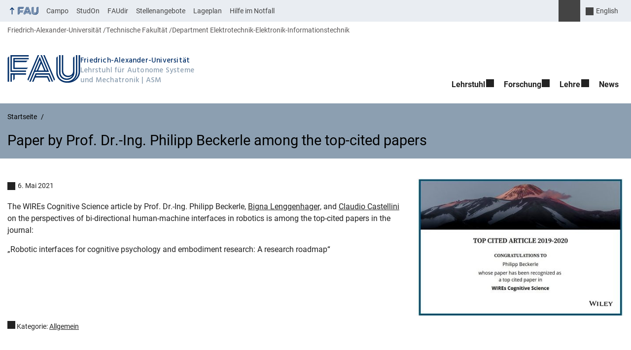

--- FILE ---
content_type: text/html; charset=UTF-8
request_url: https://www.asm.tf.fau.de/2021/05/06/paper-by-prof-dr-ing-philipp-beckerle-among-the-top-cited-papers/
body_size: 11056
content:
<!DOCTYPE html>
<html class="no-js" lang="de">
	<head>
		<meta charset="UTF-8">
		<meta name="viewport" content="width=device-width, initial-scale=1.0">
		<title>Paper by Prof. Dr.-Ing. Philipp Beckerle among the top-cited papers | Lehrstuhl für Autonome Systeme und Mechatronik</title>
			<style>img:is([sizes="auto" i], [sizes^="auto," i]) { contain-intrinsic-size: 3000px 1500px }</style>
			<meta name="google-site-verification" content="TFLSwg9JOhBIgH3LuaAJT0dhL9KSbplTUhzsQDjvnXo">
		<link rel="alternate" type="application/rss+xml" title="Lehrstuhl für Autonome Systeme und Mechatronik - RSS 2.0 Feed" href="https://www.asm.tf.fau.de/feed/">
		
		<!-- The SEO Framework von Sybre Waaijer -->
		<meta name="robots" content="max-snippet:-1,max-image-preview:large,max-video-preview:-1" />
		<link rel="canonical" href="https://www.asm.tf.fau.de/2021/05/06/paper-by-prof-dr-ing-philipp-beckerle-among-the-top-cited-papers/" />
		<meta name="description" content="The WIREs Cognitive Science article by Prof. Dr.-Ing. Philipp Beckerle, Bigna Lenggenhager, and Claudio Castellini on the perspectives of bi-directional human…" />
		<meta property="og:type" content="article" />
		<meta property="og:locale" content="de_DE" />
		<meta property="og:site_name" content="Lehrstuhl für Autonome Systeme und Mechatronik" />
		<meta property="og:title" content="Paper by Prof. Dr.-Ing. Philipp Beckerle among the top-cited papers" />
		<meta property="og:description" content="The WIREs Cognitive Science article by Prof. Dr.-Ing. Philipp Beckerle, Bigna Lenggenhager, and Claudio Castellini on the perspectives of bi-directional human-machine interfaces in robotics is among…" />
		<meta property="og:url" content="https://www.asm.tf.fau.de/2021/05/06/paper-by-prof-dr-ing-philipp-beckerle-among-the-top-cited-papers/" />
		<meta property="og:image" content="https://www.asm.tf.fau.de/files/2021/04/topcitedarticles.jpg" />
		<meta property="og:image:width" content="800" />
		<meta property="og:image:height" content="544" />
		<meta property="article:published_time" content="2021-05-06T07:30:02+00:00" />
		<meta property="article:modified_time" content="2021-06-28T11:30:35+00:00" />
		<meta name="twitter:card" content="summary_large_image" />
		<meta name="twitter:title" content="Paper by Prof. Dr.-Ing. Philipp Beckerle among the top-cited papers" />
		<meta name="twitter:description" content="The WIREs Cognitive Science article by Prof. Dr.-Ing. Philipp Beckerle, Bigna Lenggenhager, and Claudio Castellini on the perspectives of bi-directional human-machine interfaces in robotics is among…" />
		<meta name="twitter:image" content="https://www.asm.tf.fau.de/files/2021/04/topcitedarticles.jpg" />
		<script type="application/ld+json">{"@context":"https://schema.org","@graph":[{"@type":"WebSite","@id":"https://www.asm.tf.fau.de/#/schema/WebSite","url":"https://www.asm.tf.fau.de/","name":"Lehrstuhl für Autonome Systeme und Mechatronik","description":"Prof. Dr.-Ing. habil. Philipp Beckerle","inLanguage":"de","potentialAction":{"@type":"SearchAction","target":{"@type":"EntryPoint","urlTemplate":"https://www.asm.tf.fau.de/search/{search_term_string}/"},"query-input":"required name=search_term_string"},"publisher":{"@type":"Organization","@id":"https://www.asm.tf.fau.de/#/schema/Organization","name":"Lehrstuhl für Autonome Systeme und Mechatronik","url":"https://www.asm.tf.fau.de/","logo":{"@type":"ImageObject","url":"https://www.asm.tf.fau.de/files/2022/11/cropped-TechFak_Neu_800_x_800.jpg","contentUrl":"https://www.asm.tf.fau.de/files/2022/11/cropped-TechFak_Neu_800_x_800.jpg","width":512,"height":512,"contentSize":"24873"}}},{"@type":"WebPage","@id":"https://www.asm.tf.fau.de/2021/05/06/paper-by-prof-dr-ing-philipp-beckerle-among-the-top-cited-papers/","url":"https://www.asm.tf.fau.de/2021/05/06/paper-by-prof-dr-ing-philipp-beckerle-among-the-top-cited-papers/","name":"Paper by Prof. Dr.-Ing. Philipp Beckerle among the top-cited papers | Lehrstuhl für Autonome Systeme und Mechatronik","description":"The WIREs Cognitive Science article by Prof. Dr.-Ing. Philipp Beckerle, Bigna Lenggenhager, and Claudio Castellini on the perspectives of bi-directional human…","inLanguage":"de","isPartOf":{"@id":"https://www.asm.tf.fau.de/#/schema/WebSite"},"breadcrumb":{"@type":"BreadcrumbList","@id":"https://www.asm.tf.fau.de/#/schema/BreadcrumbList","itemListElement":[{"@type":"ListItem","position":1,"item":"https://www.asm.tf.fau.de/","name":"Lehrstuhl für Autonome Systeme und Mechatronik"},{"@type":"ListItem","position":2,"item":"https://www.asm.tf.fau.de/category/allgemein/","name":"Kategorie: Allgemein"},{"@type":"ListItem","position":3,"name":"Paper by Prof. Dr.-Ing. Philipp Beckerle among the top-cited papers"}]},"potentialAction":{"@type":"ReadAction","target":"https://www.asm.tf.fau.de/2021/05/06/paper-by-prof-dr-ing-philipp-beckerle-among-the-top-cited-papers/"},"datePublished":"2021-05-06T07:30:02+00:00","dateModified":"2021-06-28T11:30:35+00:00","author":{"@type":"Person","@id":"https://www.asm.tf.fau.de/#/schema/Person/414f474313121f271cad7b377c9d9c01","name":"Adna Bliek"}}]}</script>
		<!-- / The SEO Framework von Sybre Waaijer | 45.06ms meta | 27.67ms boot -->
		
		<link rel="alternate" type="application/rss+xml" title="Lehrstuhl für Autonome Systeme und Mechatronik &raquo; Feed" href="https://www.asm.tf.fau.de/feed/" />
		<link rel='stylesheet' id='rrze-univis-css' href='https://www.asm.tf.fau.de/wp-content/plugins/rrze-univis/css/rrze-univis.css?ver=6.8.3' media='all' />
		<link rel='stylesheet' id='fau-style-css' href='https://www.asm.tf.fau.de/wp-content/themes/FAU-Techfak/style.css?ver=2.6.36' media='all' />
		<link rel='stylesheet' id='fau-style-print-css' href='https://www.asm.tf.fau.de/wp-content/themes/FAU-Techfak/print.css?ver=2.6.36' media='print' />
		<link rel='stylesheet' id='rrze-legal-cookie-css' href='https://www.asm.tf.fau.de/wp-content/plugins/rrze-legal/build/banner.css?ver=2.8.9' media='all' />
		<script src="https://www.asm.tf.fau.de/wp-includes/js/jquery/jquery.min.js?ver=3.7.1" id="jquery-core-js"></script>
		<script src="https://www.asm.tf.fau.de/wp-includes/js/jquery/jquery-migrate.min.js?ver=3.4.1" id="jquery-migrate-js"></script>
		<script type="text/javascript" id="rrze-unvis-ajax-frontend-js-extra">
		/* <![CDATA[ */
		var univis_frontend_ajax = {"ajax_frontend_url":"https:\/\/www.asm.tf.fau.de\/wp-admin\/admin-ajax.php","ics_nonce":"82f5999f3b"};
		/* ]]> */
		</script>
		<script src="https://www.asm.tf.fau.de/wp-content/plugins/rrze-univis/src/js/rrze-univis-frontend.js" id="rrze-unvis-ajax-frontend-js"></script>
		        <style type="text/css">
		            #wpadminbar #wp-admin-bar-wp-logo>.ab-item .ab-icon:before,
		            #wpadminbar .quicklinks li .blavatar:before {
		                content: "\f319";
		                top: 2px;
		            }
		        </style>
		<link rel="dns-prefetch" href="http://www.asm.tf.fau.de" crossorigin>
		<link rel="dns-prefetch" href="https://fau.de" crossorigin>
		<link rel="dns-prefetch" href="https://tf.fau.de" crossorigin>
		<link rel="icon" href="https://www.asm.tf.fau.de/files/2022/11/cropped-TechFak_Neu_800_x_800-32x32.jpg" sizes="32x32" />
		<link rel="icon" href="https://www.asm.tf.fau.de/files/2022/11/cropped-TechFak_Neu_800_x_800-192x192.jpg" sizes="192x192" />
		<link rel="apple-touch-icon" href="https://www.asm.tf.fau.de/files/2022/11/cropped-TechFak_Neu_800_x_800-180x180.jpg" />
		<meta name="msapplication-TileImage" content="https://www.asm.tf.fau.de/files/2022/11/cropped-TechFak_Neu_800_x_800-270x270.jpg" />
		<link rel="icon" href="https://www.asm.tf.fau.de/files/2022/11/cropped-TechFak_Neu_800_x_800-150x150.jpg" sizes="64x64" />
		<link rel="icon" href="https://www.asm.tf.fau.de/files/2022/11/cropped-TechFak_Neu_800_x_800-150x150.jpg" sizes="120x120" />
	</head>
	<body id="top" class="wp-singular post-template-default single single-post postid-414 single-format-standard wp-embed-responsive wp-theme-FAU-Techfak de-DE-formal active-meta-widget faculty-tf fau-theme fauorg-fakultaet nologo slider-autoplay slider-fade blogroll-image-3-2 mainnav-forceclick mainnav-plainview blockeditor-disabled">		<div id="pagewrapper">
			<div id="headerwrapper">
				<nav id="skiplinks" aria-label="Sprunglinks">
					<ul class="jumplinks">
						<li><a href="#maintop" tabindex="0">Navigation überspringen</a></li>
						<li><a href="#nav" tabindex="0">Zur Navigation</a></li>
						<li><a href="#footer" tabindex="0">Zum Seitenende</a></li>
					</ul>
				</nav>
				<div id="meta">
                    <div class="header-container">
                        <div class="header-row" id="meta-menu">
                            <div class="meta-links-container">
                                <a href="#meta-menu" class="meta-links-trigger meta-links-trigger-open">
                                    <span class="meta-links-trigger-text">Organisationsmenü öffnen</span>
                                    <span class="meta-links-trigger-icon meta-links-trigger-icon-fau">
                                        <svg height="58" width="153" aria-labelledby="website-title" aria-hidden="true" role="img"><use xlink:href="#fau-logo-2021" class="faubaselogo"/></svg>                                    </span>
                                </a>
                                <a href="#top" class="meta-links-trigger meta-links-trigger-close">
                                    <span class="meta-links-trigger-text">Organisationsmenü schließen</span>
                                    <span class="meta-links-trigger-icon"></span>
                                </a>
                            </div>
                            <div class="meta-logo">
                                <div class="branding" itemscope itemtype="http://schema.org/Organization">
                                    <a itemprop="url" rel="home" class="generated" href="/"><span class="textlogo"><span class="baselogo"><svg height="58" width="153" aria-labelledby="website-title-meta" aria-hidden="true" role="img"><use xlink:href="#fau-logo-2021" class="faubaselogo"/></svg></span><span class="text"><span class="fau-title" aria-hidden="true">Friedrich-Alexander-Universität</span> <span id="website-title-meta" class="visible-title tf" itemprop="name">Lehrstuhl für Autonome Systeme und Mechatronik</span> <span class="website-shortcut tf">ASM</span></span></span></a>                                </div>
                            </div>
                        </div>
                        <nav class="meta-links"
                             aria-label="Navigation: Weitere Angebote">
                            <ul class="orgalist"><li class="fauhome"><a href="https://www.fau.de"><svg height="16" width="42" aria-labelledby="fau-logo-2021-title-3 fau-logo-2021-desc-3" role="img"><title id="fau-logo-2021-title-3">FAU</title><desc id="fau-logo-2021-desc-3">Zur zentralen FAU Website</desc><use xlink:href="#fau-logo-2021" class="fau"/></svg></a></li>
</ul>
    <nav class="orga-breadcrumb" aria-label="Organisationsnavigation"><ol class="breadcrumblist" itemscope itemtype="https://schema.org/BreadcrumbList"><li itemprop="itemListElement" itemscope itemtype="https://schema.org/ListItem"><a itemprop="item" href="https://www.fau.de"><span itemprop="name">Friedrich-Alexander-Universität</span></a><meta itemprop="position" content="1" /></li><li itemprop="itemListElement" itemscope itemtype="https://schema.org/ListItem"><a itemprop="item" href="https://www.tf.fau.de"><span itemprop="name">Technische Fakultät</span></a><meta itemprop="position" content="2" /></li><li itemprop="itemListElement" itemscope itemtype="https://schema.org/ListItem"><a itemprop="item" href="https://www.eei.tf.fau.de/"><span itemprop="name">Department Elektrotechnik-Elektronik-Informationstechnik</span></a><meta itemprop="position" content="3" /></li></ol></nav><div class="meta-search">
    <div itemscope itemtype="https://schema.org/WebSite">
        <meta itemprop="url" content="/">
        <form itemprop="potentialAction" itemscope itemtype="https://schema.org/SearchAction" id="search-header" role="search" aria-label="Search website" method="get" class="searchform" action="/">
            <label for="headsearchinput">Geben Sie hier den Suchbegriff ein, um in diesem Webauftritt zu suchen:</label>
            <meta itemprop="target" content="/?s={s}">
            <input itemprop="query-input" id="headsearchinput" type="text" value="" name="s" placeholder="Suchbegriff" required>
            <input type="hidden" name="post_type[]" value="page"><input type="hidden" name="post_type[]" value="post">            <div class="search-initiate-button"><span class="screen-reader-text">Suche öffnen</span></div>
            <input type="submit" enterkeyhint="search" value="Finden">
        </form>
    </div>
</div>

<div class="meta-widget rrze-multilang-widget"><div class="rrze-multilang">
<nav aria-label="Sprachwechsler">
<ul><li class="en-US en" lang="en"><a rel="alternate" hreflang="en-US" href="https://www.asm.tf.fau.de/">English</a></li></ul>
</nav>
</div>
</div><ul class="meta-nav menu"><li><a data-wpel-link="internal" href="https://campo.fau.de/">Campo</a></li>
<li><a data-wpel-link="internal" href="https://studon.fau.de/">StudOn</a></li>
<li><a data-wpel-link="internal" href="https://faudir.fau.de/">FAUdir</a></li>
<li><a data-wpel-link="internal" href="https://www.jobs.fau.de/">Stellenangebote</a></li>
<li><a data-wpel-link="internal" href="https://karte.fau.de/">Lageplan</a></li>
<li><a data-wpel-link="internal" href="https://www.fau.de/notfall/">Hilfe im Notfall</a></li>
</ul>
                        </nav>
                    </div>
                </div>
                
    <nav class="orga-breadcrumb" aria-label="Organisationsnavigation"><ol class="breadcrumblist" itemscope itemtype="https://schema.org/BreadcrumbList"><li itemprop="itemListElement" itemscope itemtype="https://schema.org/ListItem"><a itemprop="item" href="https://www.fau.de"><span itemprop="name">Friedrich-Alexander-Universität</span></a><meta itemprop="position" content="1" /></li><li itemprop="itemListElement" itemscope itemtype="https://schema.org/ListItem"><a itemprop="item" href="https://www.tf.fau.de"><span itemprop="name">Technische Fakultät</span></a><meta itemprop="position" content="2" /></li><li itemprop="itemListElement" itemscope itemtype="https://schema.org/ListItem"><a itemprop="item" href="https://www.eei.tf.fau.de/"><span itemprop="name">Department Elektrotechnik-Elektronik-Informationstechnik</span></a><meta itemprop="position" content="3" /></li></ol></nav>                <header id="header">
                    <div class="header-container">
                        <div class="header-row">
                            <div class="branding" id="logo" itemscope itemtype="http://schema.org/Organization">

                                <a itemprop="url" rel="home" class="generated" href="/"><span class="textlogo"><span class="baselogo"><svg height="58" width="153" aria-labelledby="website-title" aria-hidden="true" role="img"><use xlink:href="#fau-logo-2021" class="faubaselogo"/></svg></span><span class="text"><span class="fau-title" aria-hidden="true">Friedrich-Alexander-Universität</span> <span id="website-title" class="visible-title tf" itemprop="name">Lehrstuhl für Autonome Systeme und Mechatronik</span> <span class="website-shortcut tf">ASM</span></span></span></a>
                            </div>
                                                        <nav class="header-menu" id="nav" aria-label="Hauptnavigation">
                                <a href="#nav" id="mainnav-toggle"><span>Menu</span></a>
                                <a href="#top" id="mainnav-toggle-close"><span>Menu schließen</span></a>
                                <div id="nav-wrapper">
                                <ul class="nav"><li class="level1 has-sub"><a href="https://www.asm.tf.fau.de/institute/people/" class=" menu-item has-sub">Lehrstuhl</a><div class="nav-flyout"><div class="container"><div class="row"><div class="flyout-entries-full column-count-1"><ul class="sub-menu level2"><li class="has-sub"><a href="https://www.asm.tf.fau.de/institute/people/" class=" menu-item has-sub">Team</a><ul class="sub-menu level3"><li><a href="https://www.asm.tf.fau.de/institute/people/open-positions/" class=" menu-item">Stellenangebote</a></li></ul></li><li><a href="https://www.asm.tf.fau.de/institute/contact/" class=" menu-item">Kontakt</a></li></ul><a href="https://www.asm.tf.fau.de/institute/people/" class="button-portal">Portal Team</a></div></div></div></div></li><li class="level1 has-sub"><a href="https://www.asm.tf.fau.de/research/" class=" menu-item has-sub">Forschung</a><div class="nav-flyout"><div class="container"><div class="row"><div class="flyout-entries-full column-count-1"><ul class="sub-menu level2"><li><a href="https://www.asm.tf.fau.de/research/components-and-control/" class=" menu-item">Komponenten und Regelung</a></li><li><a href="https://www.asm.tf.fau.de/research/interfaces-and-interaction/" class=" menu-item">Schnittstellen und Interaktion</a></li><li><a href="https://www.asm.tf.fau.de/research/human-machine-centered-design-methods/" class=" menu-item">Mensch-Maschine-zentrierte Entwicklungsmethoden</a></li><li><a href="https://www.asm.tf.fau.de/en/startseite/research/biomac/" class=" menu-item">Biomechanical Motion Analysis and Creation</a></li></ul><a href="https://www.asm.tf.fau.de/research/" class="button-portal">Portal Forschung</a></div></div></div></div></li><li class="level1 has-sub"><a href="https://www.asm.tf.fau.de/teaching/" class=" menu-item has-sub">Lehre</a><div class="nav-flyout"><div class="container"><div class="row"><div class="flyout-entries-full column-count-1"><ul class="sub-menu level2"><li><a href="https://www.asm.tf.fau.de/teaching/summer-semester/" class=" menu-item">Sommersemester</a></li><li><a href="https://www.asm.tf.fau.de/teaching/winter-semester/" class=" menu-item">Wintersemester</a></li><li><a href="https://www.asm.tf.fau.de/teaching/student-projects/" class=" menu-item">Studentische Arbeiten und Projekte</a></li></ul><a href="https://www.asm.tf.fau.de/teaching/" class="button-portal">Portal Lehre</a></div></div></div></div></li><li class="level1"><a href="https://www.asm.tf.fau.de/startseite-2/news/" class=" menu-item current_page_parent">News</a></li></ul>                                </div>
                            </nav>
                                                </div>
                    </div>
                </header>
            </div>

    <section id="hero" class="hero-small">
        <div class="hero-container hero-content">
            <div class="hero-row">
                <nav aria-label="Breadcrumb" class="breadcrumbs"><ol class="breadcrumblist" itemscope itemtype="https://schema.org/BreadcrumbList"><li itemprop="itemListElement" itemscope itemtype="https://schema.org/ListItem"><a itemprop="item" href="https://www.asm.tf.fau.de/"><span itemprop="name">Startseite</span></a><meta itemprop="position" content="1" /></li><li itemprop="itemListElement" itemscope itemtype="https://schema.org/ListItem"><span class="active" aria-current="page" itemprop="name">Paper by Prof. Dr.-Ing. Philipp Beckerle among the top-cited papers</span><meta itemprop="position" content="2" /></li></ol></nav>			
            </div>
            <div class="hero-row" aria-hidden="true" role="presentation">
                <p class="presentationtitle" >Paper by Prof. Dr.-Ing. Philipp Beckerle among the top-cited papers</p>
            </div>
        </div>
    </section>
	<div id="content" class="herotype-default">
		<div class="content-container">
			<div class="post-row">
				<div class="entry-content post has-post-thumbnail de-DE-formal">
					<main>
                                                    <h1 id="maintop"  class="mobiletitle">Paper by Prof. Dr.-Ing. Philipp Beckerle among the top-cited papers</h1>
                                                         

						<article class="news-details">
							<div class="post-image"><figure><a class="lightbox" href="/files/2021/04/topcitedarticles.jpg"><img src="/files/2021/04/topcitedarticles-471x320.jpg" width="471" height="320" alt="Symbolbild zum Artikel. Der Link öffnet das Bild in einer großen Anzeige." srcset="https://www.asm.tf.fau.de/files/2021/04/topcitedarticles-471x320.jpg 471w, https://www.asm.tf.fau.de/files/2021/04/topcitedarticles-300x204.jpg 300w, https://www.asm.tf.fau.de/files/2021/04/topcitedarticles-768x522.jpg 768w, https://www.asm.tf.fau.de/files/2021/04/topcitedarticles-353x240.jpg 353w, https://www.asm.tf.fau.de/files/2021/04/topcitedarticles-691x470.jpg 691w, https://www.asm.tf.fau.de/files/2021/04/topcitedarticles.jpg 800w" sizes="(max-width: 471px) 100vw, 471px" loading="lazy"></a></figure></div><div class="post-meta"><span class="post-meta-date"> 6. Mai 2021</span></div>
<p><span class="break-words"><span dir="ltr">The WIREs Cognitive Science article by Prof. Dr.-Ing. Philipp Beckerle, <a href="https://www.linkedin.com/in/ACoAABCsn4YB2ExjQvIDC2Pp_A0PG-_f6GyxVRc" data-attribute-index="0" data-entity-hovercard-id="urn:li:fs_miniProfile:ACoAABCsn4YB2ExjQvIDC2Pp_A0PG-_f6GyxVRc" data-entity-type="MINI_PROFILE">Bigna Lenggenhager,</a> and <a href="https://www.linkedin.com/in/ACoAAAA-qX4B7vKKxjsjyYfEP0AWcs4OcLT9YDg" data-attribute-index="2" data-entity-hovercard-id="urn:li:fs_miniProfile:ACoAAAA-qX4B7vKKxjsjyYfEP0AWcs4OcLT9YDg" data-entity-type="MINI_PROFILE">Claudio Castellini</a> on the perspectives of bi-directional human-machine interfaces in robotics is among the top-cited papers in the journal:</span></span></p>
<p>&#8222;Robotic interfaces for cognitive psychology and embodiment research: A research roadmap&#8220;</p>
<p class="meta-footer">
<span class="post-meta-categories"> Kategorie: <a href="https://www.asm.tf.fau.de/category/allgemein/" aria-label="Beiträge aus der Kategorie Allgemein aufrufen">Allgemein</a></span> </p>


							

						</article>
					</main>
									</div>
							</div>
		</div>
	</div>


	<footer id="footer">
		<div class="container">
            

			<div class="footer-row">
				<div class="footer-logo fau">
					<svg height="55" width="144"><use xlink:href="#fau-logo-2021" class="fau-logo-footer"/></svg>				</div>
				<div class="footer-address">
					<address itemscope itemtype="http://schema.org/PostalAddress">
						<meta itemprop="name" content="Lehrstuhl für Autonome Systeme und Mechatronik Friedrich-Alexander-Universität Erlangen-Nürnberg">
						<span>Lehrstuhl für Autonome Systeme und Mechatronik<br>Friedrich-Alexander-Universität Erlangen-Nürnberg</span><br>
						<span itemprop="streetAddress">Paul-Gordan-Strasse 3/5</span><br>
						<span itemprop="postalCode">91052</span> <span itemprop="addressLocality">Erlangen</span><br>
						<span itemprop="addressCountry"></span>   
					</address>
			   	</div>
		    <div class="footer-meta">
			<nav aria-label="Kontakt, Impressum und Zusatzinformationen">
			    <ul class="menu" id="footer-nav"><li><a data-wpel-link="internal" href="/impressum/">Impressum</a></li>
<li><a data-wpel-link="internal" href="/datenschutz/">Datenschutz</a></li>
<li><a data-wpel-link="internal" href="/barrierefreiheit/">Barrierefreiheit</a></li>
</ul>
			</nav>
			<nav class="svg-socialmedia round hoverbg" aria-label="Social Media"><div itemscope itemtype="http://schema.org/Organization"><div itemprop="logo" itemscope itemtype="https://schema.org/ImageObject"><meta itemprop="url" content="https://www.asm.tf.fau.de/wp-content/themes/FAU-Techfak/img/logos/logo-tf.svg"><meta itemprop="width" content=""><meta itemprop="height" content=""></div><meta itemprop="name" content="Lehrstuhl für Autonome Systeme und Mechatronik"><meta itemprop="url" content="https://www.asm.tf.fau.de/"><ul><li class="social-facebook"><a data-wpel-link="internal" itemprop="sameAs" href="https://de-de.facebook.com/Uni.Erlangen.Nuernberg">Facebook</a></li><li class="social-iconbyurl"><a data-wpel-link="internal" itemprop="sameAs" href="https://www.asm.tf.fau.de/feed/">RSS Feed</a></li><li class="social-iconbyurl"><a data-wpel-link="internal" itemprop="sameAs" href="https://www.asm.tf.fau.de/feed/">RSS Feed</a></li><li class="social-twitter"><a data-wpel-link="internal" itemprop="sameAs" href="https://twitter.com/UniFAU">Twitter</a></li><li class="social-twitter"><a data-wpel-link="internal" itemprop="sameAs" href="https://twitter.com/UniFAU">Twitter</a></li><li class="social-xing"><a data-wpel-link="internal" itemprop="sameAs" href="https://www.xing.com/net/alumnifau">Xing</a></li><li class="social-xing"><a data-wpel-link="internal" itemprop="sameAs" href="https://www.xing.com/net/alumnifau">Xing</a></li><li class="social-facebook"><a data-wpel-link="internal" itemprop="sameAs" href="https://de-de.facebook.com/Uni.Erlangen.Nuernberg">Facebook</a></li></ul></div></nav>		    </div>
		</div>
	    </div>
	    <a href="#pagewrapper" class="top-link"><span class="arrow-up"></span><span class="screen-reader-text">Nach oben</span></a>
	</footer>
    </div> 
	<script type="speculationrules">
{"prefetch":[{"source":"document","where":{"and":[{"href_matches":"\/*"},{"not":{"href_matches":["\/wp-*.php","\/wp-admin\/*","\/files\/*","\/wp-content\/*","\/wp-content\/plugins\/*","\/wp-content\/themes\/FAU-Techfak\/*","\/*\\?(.+)"]}},{"not":{"selector_matches":"a[rel~=\"nofollow\"]"}},{"not":{"selector_matches":".no-prefetch, .no-prefetch a"}}]},"eagerness":"conservative"}]}
</script>

<svg class="fau-svg-definitions" version="1.1" xmlns="http://www.w3.org/2000/svg" xmlns:xlink="http://www.w3.org/1999/xlink">
	<symbol id="fau-logo-2021" viewBox="0 0 479 183"><g id="Logo" transform="matrix(1 0 0 1 0 -2)"><path d="M0 19.1 L9.3 9.8 L9.3 178.1 L0 178.1 Z M27.8 11.3 L139 11.3 L139 2 L18.5 2 L18.5 11.3 L18.5 113.3 L120.9 113.3 L120.9 104 L27.8 104 Z M134.9 85.4 L46.3 85.4 L46.3 48.3 L122 48.3 L131.3 39 L46.3 39 L46.3 29.7 L139 29.7 L139 20.4 L46.3 20.4 L37 20.4 L37 94.5 L125.6 94.5 Z M18.5 127.1 L18.5 178.1 L27.8 178.1 L27.8 131.8 L37.1 131.8 L37.1 170.4 L46.4 161.1 L46.4 131.8 L121 131.8 L121 122.5 L18.5 122.5 Z M469.8 2 L469.8 108.6 C469.8 133.4 458.7 154.7 432.9 171.1 L432.7 170.8 C449.7 157.3 460.5 140.1 460.5 117.7 L460.5 2 L451.2 2 L451.2 117.5 C451.2 150.8 424.2 175.7 391 175.7 C357.8 175.7 330.8 150.7 330.8 117.5 L330.8 9.8 L321.5 19.1 L321.5 117.8 C321.5 156.2 352.6 185 391 185 C391.9 185 400.3 185 400.3 185 C438.1 185 479.1 157.1 479.1 108.8 C479.1 108.8 479.1 2.1 479.1 2.1 L469.8 2.1 Z M391 166.5 C419.1 166.5 442 145.7 442 117.5 L442 117.5 L442 9.8 L432.7 19.1 L432.7 108.6 C432.7 126.5 418.2 138.7 400.3 138.7 C382.4 138.7 367.9 126.5 367.9 108.6 L367.9 2 L358.6 2 L358.6 108.6 C358.6 131.6 377.3 148 400.3 148 C409.7 148 421.2 143.3 428.9 135.2 L429.1 135.5 C421.8 149 408.4 157.3 391 157.3 C368.1 157.3 349.5 140.7 349.3 117.9 L349.3 117.9 L349.3 2 L340 2 L340 117.9 L340 117.9 C340.2 145.8 363 166.5 391 166.5 Z M185.1 122.5 L161.7 178.1 L171 178.1 L171 178.1 L171 178.1 L182.7 150.3 L261.2 150.3 L272.9 178.1 L282.2 178.1 L266.5 141 L186.5 141 L190.4 131.7 L271.8 131.7 L291.3 178 L300.6 178 L277.2 122.4 L185.1 122.4 Z M198.7 2 L130.6 163.6 L136.5 171.6 L208 2 Z M235.8 2 L307.2 171.6 L313.1 163.6 L245 2 Z M179.7 113.2 L152.3 178.1 L143 178.1 L212.6 13 L250.9 103.9 L260.2 103.9 L217.2 2 L226.5 2 L273.3 113.2 Z M221.9 57.1 L202.1 104 L241.6 104 Z M183.6 104 L192.9 104 L217.3 46.1 L212.7 35.1 Z"/></g></symbol>
</svg>
<!--googleoff: all-->
<div data-nosnippet><script id="RRZELegalBannerWrap" type="text/template"><div id="RRZELegalBanner" class="RRZELegal" role="dialog" aria-labelledby="BannerTextHeadline" aria-describedby="BannerTextDescription" aria-modal="true"> <div class="middle-center" style="display: none;"> <div class="_rrzelegal-box-wrap"> <div class="_rrzelegal-box _rrzelegal-box-advanced"> <div class="cookie-box"> <div class="container"> <div class="row"> <div class="col-12"> <div class="_rrzelegal-flex-center"> <span role="heading" aria-level="3" class="_rrzelegal-h3" id="BannerTextHeadline"> Datenschutzeinstellungen </span> </div> <p id="BannerTextDescription"> <p>Unsere Webseite verwendet Cookies und ähnliche Technologien.</p> <p>Einige Cookies sind für den Besuch dieser Webseite notwendig, also essenziell. Ohne diese Cookies wäre Ihr Endgerät ansonsten zum Beispiel nicht in der Lage, sich Ihre Datenschutzauswahl zu merken.</p> <p>Falls Sie zustimmen, verwenden wir Cookies und Daten auch, um Ihre Interaktionen mit unserer Webseite zu messen, oder um externe Medien (z.B. Videos) einzubinden.</p> <p>Sie können Ihre Einwilligung jederzeit unter <a href="https://www.asm.tf.fau.de/datenschutz/" tabindex="0">Datenschutzerklärung</a> einsehen und widerrufen. Auf der Seite finden Sie auch zusätzliche Informationen zu den verwendeten Cookies und Technologien.</p> </p> <fieldset> <legend class="sr-only">Datenschutzeinstellungen</legend> <ul> <li> <label class="_rrzelegal-checkbox"> Essenziell <input id="checkbox-essential" tabindex="0" type="checkbox" name="cookieGroup[]" value="essential" checked disabled data-rrzelegal-cookie-checkbox> <span class="_rrzelegal-checkbox-indicator"></span> </label> </li> <li> <label class="_rrzelegal-checkbox"> Statistiken <input id="checkbox-statistics" tabindex="0" type="checkbox" name="cookieGroup[]" value="statistics" data-rrzelegal-cookie-checkbox> <span class="_rrzelegal-checkbox-indicator"></span> </label> </li> <li> <label class="_rrzelegal-checkbox"> Externe Medien <input id="checkbox-external_media" tabindex="0" type="checkbox" name="cookieGroup[]" value="external_media" data-rrzelegal-cookie-checkbox> <span class="_rrzelegal-checkbox-indicator"></span> </label> </li> </ul> </fieldset> <p class="_rrzelegal-accept"> <a href="#" tabindex="0" role="button" class="_rrzelegal-btn _rrzelegal-btn-accept-all _rrzelegal-cursor" data-cookie-accept-all> Alle akzeptieren </a> </p> <p class="_rrzelegal-accept"> <a href="#" tabindex="0" role="button" id="BannerSaveButton" class="_rrzelegal-btn _rrzelegal-cursor" data-cookie-accept> Speichern </a> </p> <p class="_rrzelegal-refuse-btn"> <a class="_rrzelegal-btn" href="#" tabindex="0" role="button" data-cookie-refuse> Nur essentielle Cookies akzeptieren </a> </p> <p class="_rrzelegal-manage-btn"> <a href="#" tabindex="0" data-cookie-individual> Individuelle Einstellungen </a> </p> <p class="_rrzelegal-legal"> <a href="https://www.asm.tf.fau.de/impressum/" tabindex="0"> Impressum </a> <span class="_rrzelegal-separator"></span> <a href="https://www.asm.tf.fau.de/datenschutz/" tabindex="0"> Datenschutzerklärung </a> <span class="_rrzelegal-separator"></span> <a href="https://www.asm.tf.fau.de/barrierefreiheit/" tabindex="0"> Barrierefreiheit </a> </p> </div> </div> </div> </div> <div class="cookie-preference" aria-hidden="true" role="dialog" aria-describedby="CookiePrefDescription" aria-modal="true"> <div class="container not-visible"> <div class="row no-gutters"> <div class="col-12"> <div class="row no-gutters align-items-top"> <div class="col-12"> <div class="_rrzelegal-flex-center"> <span role="heading" aria-level="3" class="_rrzelegal-h3"> Datenschutzeinstellungen </span> </div> <p id="CookiePrefDescription"> <span class="_rrzelegal-paragraph _rrzelegal-text-description">Hier finden Sie eine Übersicht aller verwendeten Cookies. Sie können Ihre Einwilligung zu ganzen Kategorien geben oder sich weitere Informationen anzeigen lassen und bestimmte Cookies auswählen.</span> </p> <div class="row no-gutters align-items-center"> <div class="col-12 col-sm-10"> <p class="_rrzelegal-accept"> <a href="#" class="_rrzelegal-btn _rrzelegal-btn-accept-all _rrzelegal-cursor" tabindex="0" role="button" data-cookie-accept-all> Alle akzeptieren </a> <a href="#" id="CookiePrefSave" tabindex="0" role="button" class="_rrzelegal-btn _rrzelegal-cursor" data-cookie-accept> Speichern </a> <a href="#" class="_rrzelegal-btn _rrzelegal-refuse-btn _rrzelegal-cursor" tabindex="0" role="button" data-cookie-refuse> Nur essentielle Cookies akzeptieren </a> </p> </div> <div class="col-12 col-sm-2"> <p class="_rrzelegal-refuse"> <a href="#" class="_rrzelegal-cursor" tabindex="0" data-cookie-back> Zurück </a> </p> </div> </div> </div> </div> <div data-cookie-accordion> <fieldset> <legend class="sr-only">Datenschutzeinstellungen</legend> <div class="bcac-item"> <div class="d-flex flex-row"> <label class="w-75"> <span role="heading" aria-level="4" class="_rrzelegal-h4"> Essenziell (4) </span> </label> <div class="w-25 text-right"> </div> </div> <div class="d-block"> <p>Essenzielle Cookies ermöglichen grundlegende Funktionen und sind für die einwandfreie Funktion der Website erforderlich.</p> <p class="text-center"> <a href="#" class="_rrzelegal-cursor d-block" tabindex="0" data-cookie-accordion-target="essential"> <span data-cookie-accordion-status="show"> Cookie-Informationen anzeigen </span> <span data-cookie-accordion-status="hide" class="rrzelegal-hide"> Cookie-Informationen ausblenden </span> </a> </p> </div> <div class="rrzelegal-hide" data-cookie-accordion-parent="essential"> <table> <tr> <th>Name</th> <td> <label> Standard-Cookie </label> </td> </tr> <tr> <th>Anbieter</th> <td>Eigentümer dieser Website</td> </tr> <tr> <th>Zweck</th> <td>Speichert die Einstellungen der Besucher, die in der Consent-Banner ausgewählt wurden.</td> </tr> <tr> <th>Datenschutzerklärung</th> <td class="_rrzelegal-pp-url"> <a href="https://www.asm.tf.fau.de/datenschutz/" target="_blank" rel="nofollow noopener noreferrer"> https://www.asm.tf.fau.de/datenschutz/ </a> </td> </tr> <tr> <th>Hosts</th> <td>www.asm.tf.fau.de</td> </tr> <tr> <th>Cookie Name</th> <td>rrze-legal-consent</td> </tr> <tr> <th>Cookie Laufzeit</th> <td>1 Jahr</td> </tr> </table> <table> <tr> <th>Name</th> <td> <label> WordPress </label> </td> </tr> <tr> <th>Anbieter</th> <td>Keine Übermittlung an Drittanbieter</td> </tr> <tr> <th>Zweck</th> <td>Teste, ob ein Cookie gesetzt werden kann. Benutzersitzung speichern.</td> </tr> <tr> <th>Datenschutzerklärung</th> <td class="_rrzelegal-pp-url"> <a href="https://www.asm.tf.fau.de/datenschutz/" target="_blank" rel="nofollow noopener noreferrer"> https://www.asm.tf.fau.de/datenschutz/ </a> </td> </tr> <tr> <th>Hosts</th> <td>.www.asm.tf.fau.de</td> </tr> <tr> <th>Cookie Name</th> <td>wordpress_[*]</td> </tr> <tr> <th>Cookie Laufzeit</th> <td>Session</td> </tr> </table> <table> <tr> <th>Name</th> <td> <label> SimpleSAML </label> </td> </tr> <tr> <th>Anbieter</th> <td>Keine Übermittlung an Drittanbieter</td> </tr> <tr> <th>Zweck</th> <td>Dient zur Verwaltung des WebSSO-Sitzungsstatus.</td> </tr> <tr> <th>Datenschutzerklärung</th> <td class="_rrzelegal-pp-url"> <a href="https://www.asm.tf.fau.de/datenschutz/" target="_blank" rel="nofollow noopener noreferrer"> https://www.asm.tf.fau.de/datenschutz/ </a> </td> </tr> <tr> <th>Hosts</th> <td>www.asm.tf.fau.de</td> </tr> <tr> <th>Cookie Name</th> <td>SimpleSAMLSessionID,SimpleSAMLAuthToken</td> </tr> <tr> <th>Cookie Laufzeit</th> <td>Session</td> </tr> </table> <table> <tr> <th>Name</th> <td> <label> PHPSESSID </label> </td> </tr> <tr> <th>Anbieter</th> <td>Keine Übermittlung an Drittanbieter</td> </tr> <tr> <th>Zweck</th> <td>Bewahrt den Status der Benutzersitzung über Seitenanfragen hinweg.</td> </tr> <tr> <th>Datenschutzerklärung</th> <td class="_rrzelegal-pp-url"> <a href="https://www.asm.tf.fau.de/datenschutz/" target="_blank" rel="nofollow noopener noreferrer"> https://www.asm.tf.fau.de/datenschutz/ </a> </td> </tr> <tr> <th>Hosts</th> <td>www.asm.tf.fau.de</td> </tr> <tr> <th>Cookie Name</th> <td>PHPSESSID</td> </tr> <tr> <th>Cookie Laufzeit</th> <td>Session</td> </tr> </table> </div> </div> <div class="bcac-item"> <div class="d-flex flex-row"> <label class="w-75"> <span role="heading" aria-level="4" class="_rrzelegal-h4"> Statistiken (1) </span> </label> <div class="w-25 text-right"> <label class="_rrzelegal-btn-switch"> <span class="sr-only"> Statistiken </span> <input tabindex="0" id="rrzelegal-cookie-group-statistics" type="checkbox" name="cookieGroup[]" value="statistics" data-rrzelegal-cookie-switch> <span class="_rrzelegal-slider"></span> <span class="_rrzelegal-btn-switch-status" data-active="An" data-inactive="Aus"> </span> </label> </div> </div> <div class="d-block"> <p>Statistik-Cookies erfassen Informationen anonym. Diese Informationen helfen uns zu verstehen, wie unsere Besucher unsere Website nutzen.</p> <p class="text-center"> <a href="#" class="_rrzelegal-cursor d-block" tabindex="0" data-cookie-accordion-target="statistics"> <span data-cookie-accordion-status="show"> Cookie-Informationen anzeigen </span> <span data-cookie-accordion-status="hide" class="rrzelegal-hide"> Cookie-Informationen ausblenden </span> </a> </p> </div> <div class="rrzelegal-hide" data-cookie-accordion-parent="statistics"> <table> <tr> <th>Akzeptieren</th> <td> <label class="_rrzelegal-btn-switch _rrzelegal-btn-switch--textRight"> <span class="sr-only">Siteimprove Analytics</span> <input id="rrzelegal-cookie-siteimprove_analytics" tabindex="0" type="checkbox" data-cookie-group="statistics" name="cookies[statistics][]" value="siteimprove_analytics" data-rrzelegal-cookie-switch> <span class="_rrzelegal-slider"></span> <span class="_rrzelegal-btn-switch-status" data-active="An" data-inactive="Aus" aria-hidden="true"> </span> </label> </td> </tr> <tr> <th>Name</th> <td> <label> Siteimprove Analytics </label> </td> </tr> <tr> <th>Anbieter</th> <td>Rosenheimer Str. 143 C, 81671 München, Deutschland</td> </tr> <tr> <th>Zweck</th> <td>Wird verwendet, um die Nutzung der Website durch den Besucher zu erfassen.</td> </tr> <tr> <th>Datenschutzerklärung</th> <td class="_rrzelegal-pp-url"> <a href="https://www.siteimprove.com/privacy/privacy-policy/" target="_blank" rel="nofollow noopener noreferrer"> https://www.siteimprove.com/privacy/privacy-policy/ </a> </td> </tr> <tr> <th>Hosts</th> <td>siteimprove.com</td> </tr> <tr> <th>Cookie Name</th> <td>nmstat</td> </tr> <tr> <th>Cookie Laufzeit</th> <td>1000 Tage</td> </tr> </table> </div> </div> <div class="bcac-item"> <div class="d-flex flex-row"> <label class="w-75"> <span role="heading" aria-level="4" class="_rrzelegal-h4"> Externe Medien (6) </span> </label> <div class="w-25 text-right"> <label class="_rrzelegal-btn-switch"> <span class="sr-only"> Externe Medien </span> <input tabindex="0" id="rrzelegal-cookie-group-external_media" type="checkbox" name="cookieGroup[]" value="external_media" data-rrzelegal-cookie-switch> <span class="_rrzelegal-slider"></span> <span class="_rrzelegal-btn-switch-status" data-active="An" data-inactive="Aus"> </span> </label> </div> </div> <div class="d-block"> <p>Inhalte von Videoplattformen und Social-Media-Plattformen werden standardmäßig blockiert. Wenn Cookies von externen Medien akzeptiert werden, bedarf der Zugriff auf diese Inhalte keiner manuellen Einwilligung mehr.</p> <p class="text-center"> <a href="#" class="_rrzelegal-cursor d-block" tabindex="0" data-cookie-accordion-target="external_media"> <span data-cookie-accordion-status="show"> Cookie-Informationen anzeigen </span> <span data-cookie-accordion-status="hide" class="rrzelegal-hide"> Cookie-Informationen ausblenden </span> </a> </p> </div> <div class="rrzelegal-hide" data-cookie-accordion-parent="external_media"> <table> <tr> <th>Akzeptieren</th> <td> <label class="_rrzelegal-btn-switch _rrzelegal-btn-switch--textRight"> <span class="sr-only">Twitter</span> <input id="rrzelegal-cookie-twitter" tabindex="0" type="checkbox" data-cookie-group="external_media" name="cookies[external_media][]" value="twitter" data-rrzelegal-cookie-switch> <span class="_rrzelegal-slider"></span> <span class="_rrzelegal-btn-switch-status" data-active="An" data-inactive="Aus" aria-hidden="true"> </span> </label> </td> </tr> <tr> <th>Name</th> <td> <label> Twitter </label> </td> </tr> <tr> <th>Anbieter</th> <td>Twitter International Company, One Cumberland Place, Fenian Street, Dublin 2, D02 AX07, Irland</td> </tr> <tr> <th>Zweck</th> <td>Wird verwendet, um Twitter-Inhalte zu entsperren.</td> </tr> <tr> <th>Datenschutzerklärung</th> <td class="_rrzelegal-pp-url"> <a href="https://twitter.com/privacy" target="_blank" rel="nofollow noopener noreferrer"> https://twitter.com/privacy </a> </td> </tr> <tr> <th>Hosts</th> <td>twimg.com, twitter.com</td> </tr> <tr> <th>Cookie Name</th> <td>__widgetsettings, local_storage_support_test</td> </tr> <tr> <th>Cookie Laufzeit</th> <td>Unbegrenzt</td> </tr> </table> <table> <tr> <th>Akzeptieren</th> <td> <label class="_rrzelegal-btn-switch _rrzelegal-btn-switch--textRight"> <span class="sr-only">YouTube</span> <input id="rrzelegal-cookie-youtube" tabindex="0" type="checkbox" data-cookie-group="external_media" name="cookies[external_media][]" value="youtube" data-rrzelegal-cookie-switch> <span class="_rrzelegal-slider"></span> <span class="_rrzelegal-btn-switch-status" data-active="An" data-inactive="Aus" aria-hidden="true"> </span> </label> </td> </tr> <tr> <th>Name</th> <td> <label> YouTube </label> </td> </tr> <tr> <th>Anbieter</th> <td>Google Ireland Limited, Gordon House, Barrow Street, Dublin 4, Irland</td> </tr> <tr> <th>Zweck</th> <td>Wird verwendet, um Youtube-Inhalte zu entsperren.</td> </tr> <tr> <th>Datenschutzerklärung</th> <td class="_rrzelegal-pp-url"> <a href="https://policies.google.com/privacy?hl=en&#038;gl=en" target="_blank" rel="nofollow noopener noreferrer"> https://policies.google.com/privacy?hl=en&#038;gl=en </a> </td> </tr> <tr> <th>Hosts</th> <td>google.com, youtube.com, youtube-nocookie.com</td> </tr> <tr> <th>Cookie Name</th> <td>NID</td> </tr> <tr> <th>Cookie Laufzeit</th> <td>6 Monate</td> </tr> </table> <table> <tr> <th>Akzeptieren</th> <td> <label class="_rrzelegal-btn-switch _rrzelegal-btn-switch--textRight"> <span class="sr-only">Vimeo</span> <input id="rrzelegal-cookie-vimeo" tabindex="0" type="checkbox" data-cookie-group="external_media" name="cookies[external_media][]" value="vimeo" data-rrzelegal-cookie-switch> <span class="_rrzelegal-slider"></span> <span class="_rrzelegal-btn-switch-status" data-active="An" data-inactive="Aus" aria-hidden="true"> </span> </label> </td> </tr> <tr> <th>Name</th> <td> <label> Vimeo </label> </td> </tr> <tr> <th>Anbieter</th> <td>Vimeo Inc., 555 West 18th Street, New York, New York 10011, Vereinigte Staaten</td> </tr> <tr> <th>Zweck</th> <td>Wird verwendet, um Vimeo-Inhalte zu entsperren.</td> </tr> <tr> <th>Datenschutzerklärung</th> <td class="_rrzelegal-pp-url"> <a href="https://vimeo.com/privacy" target="_blank" rel="nofollow noopener noreferrer"> https://vimeo.com/privacy </a> </td> </tr> <tr> <th>Hosts</th> <td>player.vimeo.com</td> </tr> <tr> <th>Cookie Name</th> <td>vuid</td> </tr> <tr> <th>Cookie Laufzeit</th> <td>2 Jahre</td> </tr> </table> <table> <tr> <th>Akzeptieren</th> <td> <label class="_rrzelegal-btn-switch _rrzelegal-btn-switch--textRight"> <span class="sr-only">Slideshare</span> <input id="rrzelegal-cookie-slideshare" tabindex="0" type="checkbox" data-cookie-group="external_media" name="cookies[external_media][]" value="slideshare" data-rrzelegal-cookie-switch> <span class="_rrzelegal-slider"></span> <span class="_rrzelegal-btn-switch-status" data-active="An" data-inactive="Aus" aria-hidden="true"> </span> </label> </td> </tr> <tr> <th>Name</th> <td> <label> Slideshare </label> </td> </tr> <tr> <th>Anbieter</th> <td>Scribd, Inc., 460 Bryant St, 100, San Francisco, CA 94107-2594 Vereinigten Staten</td> </tr> <tr> <th>Zweck</th> <td>Wird verwendet, um Slideshare-Inhalte zu entsperren.</td> </tr> <tr> <th>Datenschutzerklärung</th> <td class="_rrzelegal-pp-url"> <a href="https://www.slideshare.net/privacy" target="_blank" rel="nofollow noopener noreferrer"> https://www.slideshare.net/privacy </a> </td> </tr> <tr> <th>Hosts</th> <td>www.slideshare.net</td> </tr> <tr> <th>Cookie Name</th> <td>__utma</td> </tr> <tr> <th>Cookie Laufzeit</th> <td>2 Jahre</td> </tr> </table> <table> <tr> <th>Akzeptieren</th> <td> <label class="_rrzelegal-btn-switch _rrzelegal-btn-switch--textRight"> <span class="sr-only">BR Mediathek</span> <input id="rrzelegal-cookie-brmediathek" tabindex="0" type="checkbox" data-cookie-group="external_media" name="cookies[external_media][]" value="brmediathek" data-rrzelegal-cookie-switch> <span class="_rrzelegal-slider"></span> <span class="_rrzelegal-btn-switch-status" data-active="An" data-inactive="Aus" aria-hidden="true"> </span> </label> </td> </tr> <tr> <th>Name</th> <td> <label> BR Mediathek </label> </td> </tr> <tr> <th>Anbieter</th> <td>Bayerischer Rundfunk, Rundfunkplatz 1, 80335 München, Deutschland</td> </tr> <tr> <th>Zweck</th> <td>Wird verwendet, um BR-Inhalte zu entsperren.</td> </tr> <tr> <th>Datenschutzerklärung</th> <td class="_rrzelegal-pp-url"> <a href="https://www.br.de/unternehmen/service/impressum/impressum-datenschutzerklaerung-unternehmen-v2-100.html" target="_blank" rel="nofollow noopener noreferrer"> https://www.br.de/unternehmen/service/impressum/impressum-datenschutzerklaerung-unternehmen-v2-100.html </a> </td> </tr> <tr> <th>Hosts</th> <td>www.br.de</td> </tr> <tr> <th>Cookie Name</th> <td>atid</td> </tr> <tr> <th>Cookie Laufzeit</th> <td>1 Jahr</td> </tr> </table> <table> <tr> <th>Akzeptieren</th> <td> <label class="_rrzelegal-btn-switch _rrzelegal-btn-switch--textRight"> <span class="sr-only">ARD Mediathek</span> <input id="rrzelegal-cookie-ardmediathek" tabindex="0" type="checkbox" data-cookie-group="external_media" name="cookies[external_media][]" value="ardmediathek" data-rrzelegal-cookie-switch> <span class="_rrzelegal-slider"></span> <span class="_rrzelegal-btn-switch-status" data-active="An" data-inactive="Aus" aria-hidden="true"> </span> </label> </td> </tr> <tr> <th>Name</th> <td> <label> ARD Mediathek </label> </td> </tr> <tr> <th>Anbieter</th> <td>Bayerischer Rundfunk, Rundfunkplatz 1, 80335 München, Deutschland</td> </tr> <tr> <th>Zweck</th> <td>Wird verwendet, um ARD-Inhalte zu entsperren.</td> </tr> <tr> <th>Datenschutzerklärung</th> <td class="_rrzelegal-pp-url"> <a href="https://www.ardmediathek.de/datenschutz" target="_blank" rel="nofollow noopener noreferrer"> https://www.ardmediathek.de/datenschutz </a> </td> </tr> <tr> <th>Hosts</th> <td>www.ardmediathek.de</td> </tr> <tr> <th>Cookie Name</th> <td>atidvisitor</td> </tr> <tr> <th>Cookie Laufzeit</th> <td>1 Jahr</td> </tr> </table> </div> </div> </fieldset> </div> <div class="d-flex justify-content-between"> <p class="_rrzelegal-legal flex-fill"> <a href="https://www.asm.tf.fau.de/impressum/"> Impressum </a> <span class="_rrzelegal-separator"></span> <a href="https://www.asm.tf.fau.de/datenschutz/"> Datenschutzerklärung </a> <span class="_rrzelegal-separator"></span> <a href="https://www.asm.tf.fau.de/barrierefreiheit/"> Barrierefreiheit </a> </p> </div> </div> </div> </div> </div> </div> </div> </div> </div> </script></div>
<!--googleon: all-->
<link rel='stylesheet' id='rrze-multilang-frontend-css' href='https://www.asm.tf.fau.de/wp-content/plugins/rrze-multilang/build/frontend.css?ver=2d3b6638f89856907f6a' media='all' />
<script src="https://www.asm.tf.fau.de/wp-content/themes/FAU-Techfak/js/printlinks.min.js?ver=2.6.36" id="fau-js-printlinks-js"></script>
<script src="https://www.asm.tf.fau.de/wp-content/themes/FAU-Techfak/js/fau-theme.min.js?ver=2.6.36" id="fau-scripts-js"></script>
<script type="text/javascript" id="rrze_legal_consent_banner-js-extra">
/* <![CDATA[ */
var rrzelegalCookieConfig = {"ajaxURL":"https:\/\/www.asm.tf.fau.de\/wp-admin\/admin-ajax.php","animation":"","animationDelay":"","animationIn":"_rrzelegal-fadeInDown","animationOut":"_rrzelegal-flipOutX","blockContent":"1","boxLayout":"box","boxLayoutAdvanced":"1","automaticCookieDomainAndPath":"","cookieDomain":"www.asm.tf.fau.de","cookiePath":"\/","cookieSecure":"1","cookieLifetime":"182","cookieLifetimeEssentialOnly":"182","crossDomainCookie":[],"cookieBeforeConsent":"","cookiesForBots":"1","cookieVersion":"4","hideBannerOnUrls":["","https:\/\/www.asm.tf.fau.de\/impressum\/","https:\/\/www.asm.tf.fau.de\/barrierefreiheit\/","https:\/\/www.asm.tf.fau.de\/datenschutz\/"],"cookiesForIpAddresses":"1","respectDoNotTrack":"1","hasOnlyEssentialCookies":"","reloadAfterConsent":"","reloadAfterOptOut":"","showBanner":"1","bannerIntegration":"javascript","ignorePreSelectStatus":"1","cookies":{"essential":["default","wordpress","simplesamlsessionid","phpsessid"],"statistics":["siteimprove_analytics"],"marketing":[],"external_media":["twitter","youtube","vimeo","slideshare","brmediathek","ardmediathek"]}};
var rrzelegalCookieCookies = {"essential":{"default":{"cookieNameList":{"rrze-legal-consent":"rrze-legal-consent"},"settings":{"blockCookiesBeforeConsent":false,"prioritize":false,"asyncOptOutCode":false}},"wordpress":{"cookieNameList":{"wordpress_[*]":"wordpress_[*]"},"settings":{"blockCookiesBeforeConsent":false,"prioritize":false,"asyncOptOutCode":false}},"simplesamlsessionid":{"cookieNameList":{"SimpleSAMLSessionID":"SimpleSAMLSessionID","SimpleSAMLAuthToken":"SimpleSAMLAuthToken"},"settings":{"blockCookiesBeforeConsent":false,"prioritize":false,"asyncOptOutCode":false}},"phpsessid":{"cookieNameList":{"PHPSESSID":"PHPSESSID"},"settings":{"blockCookiesBeforeConsent":false,"prioritize":false,"asyncOptOutCode":false}}},"statistics":{"siteimprove_analytics":{"cookieNameList":{"nmstat":"nmstat"},"settings":{"blockCookiesBeforeConsent":false,"prioritize":false,"asyncOptOutCode":false},"optInJS":"PHNjcmlwdD53aW5kb3cuUlJaRUxlZ2FsLnVuYmxvY2tTY3JpcHRCbG9ja2VySWQoInNpdGVpbXByb3ZlX2FuYWx5dGljcyIpOzwvc2NyaXB0Pg==","optOutJS":""}},"external_media":{"twitter":{"cookieNameList":{"__widgetsettings":"__widgetsettings","local_storage_support_test":"local_storage_support_test"},"settings":{"blockCookiesBeforeConsent":false,"prioritize":false,"asyncOptOutCode":false},"optInJS":"PHNjcmlwdD5pZih0eXBlb2Ygd2luZG93LlJSWkVMZWdhbCA9PT0gIm9iamVjdCIpIHsgd2luZG93LlJSWkVMZWdhbC51bmJsb2NrQ29udGVudElkKCJ0d2l0dGVyIik7IH08L3NjcmlwdD4=","optOutJS":""},"youtube":{"cookieNameList":{"NID":"NID"},"settings":{"blockCookiesBeforeConsent":false,"prioritize":false,"asyncOptOutCode":false},"optInJS":"PHNjcmlwdD5pZih0eXBlb2Ygd2luZG93LlJSWkVMZWdhbCA9PT0gIm9iamVjdCIpIHsgd2luZG93LlJSWkVMZWdhbC51bmJsb2NrQ29udGVudElkKCJ5b3V0dWJlIik7IH08L3NjcmlwdD4=","optOutJS":""},"vimeo":{"cookieNameList":{"vuid":"vuid"},"settings":{"blockCookiesBeforeConsent":false,"prioritize":false,"asyncOptOutCode":false},"optInJS":"PHNjcmlwdD5pZih0eXBlb2Ygd2luZG93LlJSWkVMZWdhbCA9PT0gIm9iamVjdCIpIHsgd2luZG93LlJSWkVMZWdhbC51bmJsb2NrQ29udGVudElkKCJ2aW1lbyIpOyB9PC9zY3JpcHQ+","optOutJS":""},"slideshare":{"cookieNameList":{"__utma":"__utma"},"settings":{"blockCookiesBeforeConsent":false,"prioritize":false,"asyncOptOutCode":false},"optInJS":"PHNjcmlwdD5pZih0eXBlb2Ygd2luZG93LlJSWkVMZWdhbCA9PT0gIm9iamVjdCIpIHsgd2luZG93LlJSWkVMZWdhbC51bmJsb2NrQ29udGVudElkKCJzbGlkZXNoYXJlIik7IH08L3NjcmlwdD4=","optOutJS":""},"brmediathek":{"cookieNameList":{"atid":"atid"},"settings":{"blockCookiesBeforeConsent":false,"prioritize":false,"asyncOptOutCode":false},"optInJS":"PHNjcmlwdD5pZih0eXBlb2Ygd2luZG93LlJSWkVMZWdhbCA9PT0gIm9iamVjdCIpIHsgd2luZG93LlJSWkVMZWdhbC51bmJsb2NrQ29udGVudElkKCJicm1lZGlhdGhlayIpOyB9PC9zY3JpcHQ+","optOutJS":""},"ardmediathek":{"cookieNameList":{"atidvisitor":"atidvisitor"},"settings":{"blockCookiesBeforeConsent":false,"prioritize":false,"asyncOptOutCode":false},"optInJS":"PHNjcmlwdD5pZih0eXBlb2Ygd2luZG93LlJSWkVMZWdhbCA9PT0gIm9iamVjdCIpIHsgd2luZG93LlJSWkVMZWdhbC51bmJsb2NrQ29udGVudElkKCJhcmRtZWRpYXRoZWsiKTsgfTwvc2NyaXB0Pg==","optOutJS":""}}};
/* ]]> */
</script>
<script src="https://www.asm.tf.fau.de/wp-content/plugins/rrze-legal/build/banner.js?ver=2.8.9" id="rrze_legal_consent_banner-js"></script>
<script id="rrze_legal_consent_banner-js-after">
/* <![CDATA[ */
document.addEventListener("DOMContentLoaded", function (e) {
var rrzelegalCookieContentBlocker = {"siteimprove_analytics": {"id": "siteimprove_analytics","global": function (contentBlockerData) {  },"init": function (el, contentBlockerData) {  },"settings": {"executeGlobalCodeBeforeUnblocking":false}},"twitter": {"id": "twitter","global": function (contentBlockerData) {  },"init": function (el, contentBlockerData) {  },"settings": {"executeGlobalCodeBeforeUnblocking":false}},"youtube": {"id": "youtube","global": function (contentBlockerData) {  },"init": function (el, contentBlockerData) {  },"settings": {"executeGlobalCodeBeforeUnblocking":false}},"vimeo": {"id": "vimeo","global": function (contentBlockerData) {  },"init": function (el, contentBlockerData) {  },"settings": {"executeGlobalCodeBeforeUnblocking":false}},"slideshare": {"id": "slideshare","global": function (contentBlockerData) {  },"init": function (el, contentBlockerData) {  },"settings": {"executeGlobalCodeBeforeUnblocking":false}},"brmediathek": {"id": "brmediathek","global": function (contentBlockerData) {  },"init": function (el, contentBlockerData) {  },"settings": {"executeGlobalCodeBeforeUnblocking":false}},"ardmediathek": {"id": "ardmediathek","global": function (contentBlockerData) {  },"init": function (el, contentBlockerData) {  },"settings": {"executeGlobalCodeBeforeUnblocking":false}}};
        var RRZELegalInitCheck = function () {
    
            if (typeof window.RRZELegal === "object" && typeof window.jQuery === "function") {
        
                if (typeof rrzelegalCookiePrioritized !== "object") {
                    rrzelegalCookiePrioritized = { optInJS: {} };
                }
        
                window.RRZELegal.init(rrzelegalCookieConfig, rrzelegalCookieCookies, rrzelegalCookieContentBlocker, rrzelegalCookiePrioritized.optInJS);
            } else {
                window.setTimeout(RRZELegalInitCheck, 50);
            }
        };
        
        RRZELegalInitCheck();});
/* ]]> */
</script>
	</body>
</html>